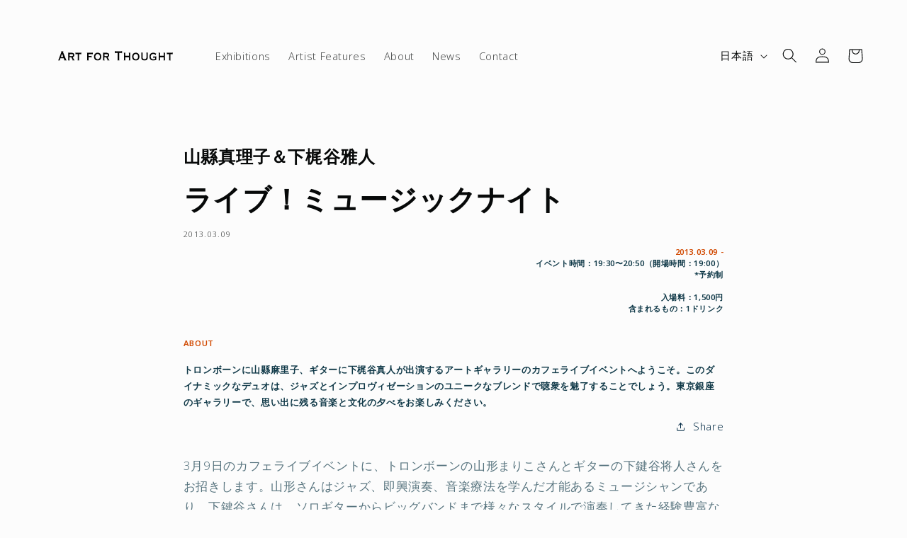

--- FILE ---
content_type: text/css
request_url: https://artforthought.jp/cdn/shop/t/5/assets/theme.css?v=166864236545685580691689069126
body_size: -611
content:
:root{
  --font-body-family: 'Noto Sans', sans-serif;
}

html[lang="en"] #gf-products  .card-information .lang-jap {display:none !important} 
html[lang="ja"] #gf-products  .card-information .lang-en {display:none !important} 

--- FILE ---
content_type: text/css
request_url: https://artforthought.jp/cdn/shop/t/5/assets/article-exhibition-post.css?v=128133860489180364661724373064
body_size: -149
content:
.article-exhibition-image>img{max-height:400px;width:auto}@media (max-width:769px){.article-exhibition-image>img{max-height:300px}}.article-template__content h5{text-align:left;color:#ff3d00;letter-spacing:.06rem;line-height:calc(1 + .8 / var(--font-body-scale));font-family:var(--font-body-family);font-style:var(--font-body-style);font-size:.67em;font-weight:700}.article-template h6{color:#d14900}.article-template__content h2{color:#d14900;font-size:.67em;font-weight:700;font-family:var(--font-body-family);font-style:var(--font-body-style);margin-block-start:1.67em;margin-block-end:1.67em}.exhibition-info{line-height:150%;color:#d14900;font-size:.67em;font-weight:700}.exhibition-excerpt{color:#103948;font-size:.8em;font-weight:700;font-family:var(--font-body-family);font-style:var(--font-body-style)}.exhibition-content{color:#103948}.exhibition-extrainfo p{line-height:120%;color:#103948;font-size:.67em;font-weight:700;font-family:var(--font-body-family);font-style:var(--font-body-style)}.exhibition-extrainfo h2,h3{font-size:.67em;font-weight:700;margin-top:2.2em;margin-bottom:1em;font-family:var(--font-body-family);font-style:var(--font-body-style);text-transform:uppercase}.exhibition-extrainfo h2{color:#d14900}.exhibition-extrainfo h3{text-decoration:underline;color:#103948}.exhibition-extrainfo h6{color:#d14900;margin-top:2.2em;margin-bottom:1em}.exhibition-timeline,.exhibition-location,.artist-biography{color:#103948;font-size:.67em;font-weight:700;font-family:var(--font-body-family);font-style:var(--font-body-style);line-height:200%}.exhibition-location,.artist-biography,.exhibition-content,.more-works,.page--exhibition.single--exhibition,.exhibition-info{margin-bottom:3em}.article-exhibition-image{text-align:center}.article-template__social-sharing{margin-top:0}share-button.share-button{display:flex;justify-content:flex-end}.more-works{text-align:center;padding:0}.more-works>ul{padding:0}.more-works>div{width:32%}.more-works_link{background-color:initial}.more-works .price{display:none}.more-works .card__heading{font-size:calc(var(--font-heading-scale) * 2rem)}
/*# sourceMappingURL=/cdn/shop/t/5/assets/article-exhibition-post.css.map?v=128133860489180364661724373064 */


--- FILE ---
content_type: text/css
request_url: https://artforthought.jp/cdn/shop/t/5/assets/footer-custom.css?v=119457369699636714371709780819
body_size: -419
content:
.footer__custom{width:100%;display:flex;justify-content:space-between}.footer__custom .footer__brand-info p{margin:0;color:rgba(var(--color-foreground),.75);font-size:.67em;margin-inline-start:0px;margin-inline-end:0px;font-weight:700}.footer__custom .footer__menu-links a{text-decoration:none;padding:0 1.2rem;color:rgba(var(--color-foreground));font-size:1.4rem;font-family:inherit}.footer__custom .footer__menu-links>a:hover{text-decoration:underline;text-decoration:.3rem}.footer__custom .list-social{justify-content:flex-start;margin-left:-1.3rem}.policies li:nth-of-type(1):before{display:none}@media screen and (max-width:768px){.footer__custom{flex-direction:column-reverse;margin-bottom:1em}.footer__custom .footer__menu-links{display:flex;flex-direction:column;margin-bottom:1em}.footer__custom .footer__menu-links a{padding:.5em 0}}
/*# sourceMappingURL=/cdn/shop/t/5/assets/footer-custom.css.map?v=119457369699636714371709780819 */


--- FILE ---
content_type: image/svg+xml
request_url: https://artforthought.jp/cdn/shop/files/Logos_-_AFT_Original.svg?v=1687206804&width=200
body_size: 3856
content:
<svg width="2490" height="1272" viewBox="0 0 2490 1272" fill="none" xmlns="http://www.w3.org/2000/svg">
<g clip-path="url(#clip0_401_25)">
<mask id="mask0_401_25" style="mask-type:luminance" maskUnits="userSpaceOnUse" x="-1047" y="-2664" width="4657" height="6583">
<path d="M3609.35 -2663.27H-1046.76V3918.78H3609.35V-2663.27Z" fill="white"/>
</mask>
<g mask="url(#mask0_401_25)">
<mask id="mask1_401_25" style="mask-type:luminance" maskUnits="userSpaceOnUse" x="-1047" y="-2657" width="4655" height="6576">
<path d="M3607.16 -2656.31H-1046.76V3918.78H3607.16V-2656.31Z" fill="white"/>
</mask>
<g mask="url(#mask1_401_25)">
<path d="M236.779 711.837C238.813 711.446 240.455 710.117 241.707 707.849C242.88 705.582 244.053 703.002 245.148 700.109L289.341 580.178C290.436 577.52 291.453 575.018 292.313 572.751C293.174 570.484 293.643 568.529 293.643 566.887C293.643 564.855 293.096 563.369 292.001 562.587C290.905 561.805 289.654 561.18 288.402 560.711V555.16H328.763V560.711C327.667 561.102 326.494 561.649 325.399 562.431C324.304 563.135 323.757 564.62 323.757 566.887C323.757 568.529 324.07 570.171 324.617 571.813C325.165 573.455 326.025 575.644 327.12 578.302L376.788 703.784C377.57 706.051 378.665 707.693 379.995 708.709C381.324 709.725 382.889 710.742 384.688 711.758V717.309H342.607V711.758C343.233 711.758 344.015 711.446 345.032 710.82C345.97 710.195 346.44 709.257 346.44 708.084C346.44 706.051 345.814 703.393 344.562 700.031L335.489 677.202H277.218L268.614 699.093C267.049 703.393 266.189 706.52 266.189 708.318C266.189 710.586 267.675 711.68 270.725 711.68V717.231H236.779V711.68V711.837ZM326.885 654.529L306.784 597.222L284.335 654.529H326.885Z" fill="#010101"/>
<path d="M475.732 581.746C489.889 581.746 500.996 584.795 508.974 590.815C516.952 596.913 520.941 607.233 520.941 621.775C520.941 627.326 520.159 632.252 518.517 636.552C516.952 640.852 514.84 644.604 512.181 647.81C509.522 651.015 506.628 653.595 503.421 655.55C500.214 657.504 497.007 658.99 493.644 660.006L517.03 704.101C518.282 706.368 519.69 708.088 521.176 709.182C522.662 710.277 524.305 711.215 526.104 711.762V717.313H489.576V711.762C491.61 711.762 492.705 710.824 492.705 709.026C492.705 706.993 491.532 703.788 489.107 699.488L470.257 663.133H437.014V707.228C437.014 708.87 437.562 710.042 438.579 710.746C439.596 711.45 440.612 711.841 441.551 711.841V717.392H409.795V711.841C412.689 711.841 414.097 710.277 414.097 707.228V591.91C414.097 588.861 412.689 587.297 409.795 587.297V581.746H475.732ZM475.263 640.304C490.906 640.304 498.649 633.971 498.649 621.228C498.649 616.068 496.772 612.002 493.018 609.031C489.263 606.061 483.319 604.575 475.184 604.575H437.406V640.304H475.184H475.263Z" fill="#010101"/>
<path d="M577.73 711.844C578.512 711.844 579.294 711.531 580.155 710.75C580.937 710.046 581.328 708.873 581.328 707.231V604.579H550.276C549.024 604.579 547.773 604.97 546.678 605.83C545.583 606.611 545.035 608.019 545.035 609.817H540.733V574.4H545.035C545.035 577.293 545.583 579.248 546.678 580.264C547.773 581.28 548.946 581.828 550.276 581.828H635.376C636.627 581.828 637.879 581.28 638.974 580.264C640.069 579.248 640.616 577.293 640.616 574.4H644.918V609.817H640.616C640.616 607.94 640.069 606.611 638.974 605.83C637.879 605.048 636.627 604.579 635.376 604.579H604.324V707.231C604.324 710.28 605.732 711.844 608.626 711.844V717.395H577.808V711.844H577.73Z" fill="#010101"/>
<path d="M843.429 608.867C843.429 607.851 842.882 606.835 841.787 605.975C840.692 605.037 838.736 604.568 836.077 604.568H771.313V637.247H813.394C816.132 637.247 817.774 636.856 818.4 636.153C819.026 635.449 819.417 634.277 819.573 632.635H823.875V665.002H819.573C819.417 663.36 819.026 662.109 818.4 661.327C817.774 660.467 816.053 660.076 813.394 660.076H771.313V707.22C771.313 708.862 771.861 710.035 772.956 710.738C774.051 711.442 775.381 711.833 776.788 711.833V717.384H743.781V711.833C746.831 711.833 748.317 710.269 748.317 707.22V591.902C748.317 588.853 746.675 587.289 743.312 587.289V581.738H835.999C838.736 581.738 840.614 581.191 841.709 580.175C842.804 579.158 843.351 577.829 843.351 576.188H847.653V608.867H843.351H843.429Z" fill="#010101"/>
<path d="M931.115 579.943C939.875 579.943 948.088 581.351 955.831 584.244C963.575 587.136 970.301 591.436 976.011 597.222C981.721 603.007 986.258 610.2 989.621 618.956C992.985 627.713 994.627 637.876 994.627 649.603C994.627 661.331 992.985 671.573 989.621 680.251C986.258 689.007 981.721 696.2 976.011 701.985C970.301 707.771 963.575 711.914 955.831 714.494C948.088 717.074 939.875 718.325 931.115 718.325C922.354 718.325 914.142 717.074 906.398 714.494C898.655 711.914 891.928 707.771 886.218 701.985C880.508 696.2 875.972 689.007 872.608 680.251C869.245 671.494 867.603 661.331 867.603 649.603C867.603 637.876 869.245 627.634 872.608 618.956C875.972 610.2 880.508 603.007 886.218 597.222C891.928 591.436 898.655 587.136 906.398 584.244C914.142 581.351 922.354 579.943 931.115 579.943ZM931.115 602.773C926.031 602.773 921.025 603.867 916.175 605.978C911.326 608.167 906.946 611.216 903.191 615.203C899.359 619.191 896.308 624.116 893.962 629.823C891.615 635.609 890.52 642.176 890.52 649.525C890.52 656.874 891.693 663.52 893.962 669.227C896.308 675.013 899.359 679.86 903.191 683.847C907.024 687.834 911.326 690.962 916.175 693.072C921.025 695.262 926.031 696.278 931.115 696.278C936.199 696.278 941.205 695.183 946.054 693.072C950.904 690.883 955.284 687.834 959.038 683.847C962.793 679.86 965.921 674.934 968.268 669.227C970.536 663.442 971.709 656.874 971.709 649.525C971.709 642.176 970.536 635.531 968.268 629.823C965.921 624.038 962.871 619.191 959.038 615.203C955.206 611.216 950.904 608.089 946.054 605.978C941.205 603.789 936.199 602.773 931.115 602.773Z" fill="#010101"/>
<path d="M1088.8 581.746C1102.95 581.746 1114.06 584.795 1122.04 590.815C1130.02 596.913 1134.01 607.233 1134.01 621.775C1134.01 627.326 1133.22 632.252 1131.58 636.552C1130.02 640.852 1127.91 644.604 1125.25 647.81C1122.59 651.015 1119.69 653.595 1116.49 655.55C1113.28 657.504 1110.07 658.99 1106.71 660.006L1130.1 704.101C1131.35 706.368 1132.76 708.088 1134.24 709.182C1135.73 710.277 1137.37 711.215 1139.17 711.762V717.313H1102.64V711.762C1104.68 711.762 1105.77 710.824 1105.77 709.026C1105.77 706.993 1104.6 703.788 1102.17 699.488L1083.32 663.133H1050.08V707.228C1050.08 708.87 1050.63 710.042 1051.64 710.746C1052.66 711.45 1053.68 711.841 1054.62 711.841V717.392H1022.86V711.841C1025.75 711.841 1027.16 710.277 1027.16 707.228V591.91C1027.16 588.861 1025.75 587.297 1022.86 587.297V581.746H1088.8ZM1088.33 640.304C1103.97 640.304 1111.71 633.971 1111.71 621.228C1111.71 616.068 1109.84 612.002 1106.08 609.031C1102.33 606.061 1096.38 604.575 1088.25 604.575H1050.47V640.304H1088.25H1088.33Z" fill="#010101"/>
<path d="M1309.6 706.289C1309.6 709.963 1311.33 711.84 1314.84 711.84V717.391H1278.08V711.84C1279.18 711.84 1280.19 711.371 1281.06 710.432C1281.92 709.494 1282.38 708.087 1282.38 706.289V583.621H1242.96C1241.56 583.621 1240.15 584.169 1238.82 585.185C1237.49 586.202 1236.78 588.156 1236.78 591.049H1232.48V547.893H1236.78C1236.78 550.785 1237.49 552.74 1238.82 553.756C1240.15 554.773 1241.56 555.32 1242.96 555.32H1349.03C1350.43 555.32 1351.84 554.851 1353.17 553.756C1354.5 552.74 1355.2 550.785 1355.2 547.893H1359.51V591.049H1355.2C1355.2 588.156 1354.5 586.202 1353.17 585.185C1351.84 584.169 1350.43 583.621 1349.03 583.621H1309.6V706.289Z" fill="#010101"/>
<path d="M1416.68 707.228C1416.68 708.87 1417.07 710.042 1417.78 710.746C1418.48 711.45 1419.34 711.841 1420.28 711.841V717.392H1390.17V711.841C1391.11 711.841 1391.97 711.528 1392.67 710.746C1393.37 710.042 1393.77 708.87 1393.77 707.228V591.91C1393.77 590.268 1393.37 589.095 1392.67 588.392C1391.97 587.688 1391.11 587.297 1390.17 587.297V581.746H1420.28V587.297C1419.34 587.297 1418.48 587.688 1417.78 588.392C1417.07 589.095 1416.68 590.268 1416.68 591.91V635.379H1480.74V591.91C1480.74 590.268 1480.35 589.095 1479.65 588.392C1478.94 587.688 1478.08 587.297 1477.15 587.297V581.746H1507.26V587.297C1506.32 587.297 1505.46 587.688 1504.76 588.392C1504.05 589.095 1503.66 590.268 1503.66 591.91V707.228C1503.66 708.87 1504.05 710.042 1504.76 710.746C1505.46 711.45 1506.32 711.841 1507.26 711.841V717.392H1477.15V711.841C1478.08 711.841 1478.94 711.528 1479.65 710.746C1480.35 710.042 1480.74 708.87 1480.74 707.228V660.71H1416.68V707.228Z" fill="#010101"/>
<path d="M1601.35 579.943C1610.11 579.943 1618.33 581.351 1626.07 584.244C1633.81 587.136 1640.54 591.436 1646.25 597.222C1651.96 603.007 1656.5 610.2 1659.86 618.956C1663.22 627.713 1664.87 637.876 1664.87 649.603C1664.87 661.331 1663.22 671.573 1659.86 680.251C1656.5 689.007 1651.96 696.2 1646.25 701.985C1640.54 707.771 1633.81 711.914 1626.07 714.494C1618.33 717.074 1610.11 718.325 1601.35 718.325C1592.59 718.325 1584.38 717.074 1576.64 714.494C1568.89 711.914 1562.17 707.771 1556.46 701.985C1550.75 696.2 1546.21 689.007 1542.85 680.251C1539.48 671.494 1537.84 661.331 1537.84 649.603C1537.84 637.876 1539.48 627.634 1542.85 618.956C1546.21 610.2 1550.75 603.007 1556.46 597.222C1562.17 591.436 1568.89 587.136 1576.64 584.244C1584.38 581.351 1592.59 579.943 1601.35 579.943ZM1601.35 602.773C1596.27 602.773 1591.26 603.867 1586.41 605.978C1581.56 608.167 1577.18 611.216 1573.43 615.203C1569.6 619.191 1566.55 624.116 1564.2 629.823C1561.85 635.609 1560.76 642.176 1560.76 649.525C1560.76 656.874 1561.93 663.52 1564.2 669.227C1566.47 675.013 1569.6 679.86 1573.43 683.847C1577.26 687.834 1581.56 690.962 1586.41 693.072C1591.26 695.262 1596.27 696.278 1601.35 696.278C1606.44 696.278 1611.44 695.183 1616.29 693.072C1621.14 690.883 1625.52 687.834 1629.28 683.847C1633.11 679.86 1636.16 674.934 1638.51 669.227C1640.85 663.442 1641.95 656.874 1641.95 649.525C1641.95 642.176 1640.77 635.531 1638.51 629.823C1636.24 624.038 1633.11 619.191 1629.28 615.203C1625.44 611.216 1621.14 608.089 1616.29 605.978C1611.44 603.789 1606.44 602.773 1601.35 602.773Z" fill="#010101"/>
<path d="M1726.34 587.297C1722.83 587.297 1721.1 588.861 1721.1 591.91V662.508C1721.1 672.359 1723.92 680.255 1729.47 686.275C1735.03 692.217 1743.55 695.188 1755.05 695.188C1766.55 695.188 1775.07 692.217 1780.63 686.275C1786.18 680.333 1789 672.437 1789 662.508V591.91C1789 588.861 1787.04 587.297 1783.05 587.297V581.746H1816.29V587.297C1812.77 587.297 1811.05 588.861 1811.05 591.91V669.935C1811.05 676.346 1809.96 682.444 1807.69 688.308C1805.42 694.172 1802.06 699.332 1797.52 703.866C1792.99 708.401 1787.2 711.919 1780.08 714.499C1772.96 717.079 1764.67 718.33 1755.13 718.33C1745.59 718.33 1737.22 717.079 1730.18 714.499C1723.06 711.919 1717.27 708.401 1712.73 703.866C1708.2 699.332 1704.84 694.172 1702.57 688.308C1700.3 682.444 1699.2 676.346 1699.2 669.935V591.91C1699.2 590.268 1698.73 589.095 1697.8 588.392C1696.86 587.688 1694.98 587.297 1692.32 587.297V581.746H1726.5V587.297H1726.34Z" fill="#010101"/>
<path d="M1946.37 626.466L1943.47 624.276C1943.79 622.244 1943.94 621.071 1943.94 620.915C1943.94 619.038 1942.93 617.084 1940.82 614.895C1938.78 612.705 1936.04 610.751 1932.68 608.875C1929.32 606.998 1925.56 605.513 1921.34 604.418C1917.12 603.324 1912.89 602.698 1908.59 602.698C1902.72 602.698 1897.09 603.558 1891.85 605.356C1886.61 607.076 1882 609.891 1878.01 613.644C1874.02 617.475 1870.81 622.322 1868.46 628.264C1866.04 634.206 1864.87 641.555 1864.87 650.155C1864.87 658.755 1866.12 666.026 1868.7 671.889C1871.28 677.753 1874.57 682.444 1878.63 686.04C1882.7 689.636 1887.16 692.216 1892.16 693.858C1897.09 695.5 1901.86 696.36 1906.48 696.36C1913.28 696.36 1919.85 695.735 1925.95 694.484C1932.06 693.233 1937.69 690.887 1942.77 687.369V667.98H1918.13C1916.41 667.98 1914.85 668.449 1913.6 669.387C1912.34 670.325 1911.56 671.967 1911.17 674.469H1906.87V642.727H1911.17C1911.48 644.76 1912.27 646.089 1913.6 646.715C1914.85 647.34 1916.41 647.653 1918.13 647.653H1964.98V653.204C1963.58 654.064 1962.56 654.924 1962.09 655.94C1961.62 656.956 1961.39 658.52 1961.39 660.553V689.871C1961.39 691.748 1961.62 692.998 1962.01 693.702C1962.4 694.406 1963.42 695.187 1964.98 696.047V699.722C1963.58 700.973 1961.31 702.615 1958.18 704.804C1955.05 706.993 1951.14 709.104 1946.45 711.136C1941.75 713.169 1936.28 714.889 1930.1 716.218C1923.92 717.547 1916.96 718.251 1909.29 718.251C1898.97 718.251 1889.58 716.766 1881.21 713.795C1872.85 710.824 1865.73 706.367 1859.94 700.347C1854.15 694.406 1849.69 687.135 1846.56 678.613C1843.44 670.091 1841.87 660.396 1841.87 649.451C1841.87 638.506 1843.44 628.889 1846.56 620.289C1849.69 611.767 1854.15 604.497 1859.94 598.398C1865.73 592.378 1872.85 587.688 1881.21 584.56C1889.58 581.355 1898.89 579.791 1909.29 579.791C1915.47 579.791 1921.03 580.495 1925.8 581.98C1930.57 583.387 1934.71 584.951 1938.23 586.593C1941.91 588.235 1944.8 589.798 1947.07 591.205C1949.34 592.613 1950.98 593.395 1952.08 593.395C1953.33 593.395 1954.27 593.238 1954.97 592.926C1955.6 592.613 1956.38 591.987 1957.4 590.893L1960.29 592.769L1946.45 626.387L1946.37 626.466Z" fill="#010101"/>
<path d="M2027.4 707.228C2027.4 708.87 2027.79 710.042 2028.5 710.746C2029.2 711.45 2030.06 711.841 2031 711.841V717.392H2000.89V711.841C2001.83 711.841 2002.69 711.528 2003.39 710.746C2004.09 710.042 2004.48 708.87 2004.48 707.228V591.91C2004.48 590.268 2004.09 589.095 2003.39 588.392C2002.69 587.688 2001.83 587.297 2000.89 587.297V581.746H2031V587.297C2030.06 587.297 2029.2 587.688 2028.5 588.392C2027.79 589.095 2027.4 590.268 2027.4 591.91V635.379H2091.46V591.91C2091.46 590.268 2091.07 589.095 2090.37 588.392C2089.66 587.688 2088.8 587.297 2087.86 587.297V581.746H2117.98V587.297C2117.04 587.297 2116.18 587.688 2115.47 588.392C2114.77 589.095 2114.38 590.268 2114.38 591.91V707.228C2114.38 708.87 2114.77 710.042 2115.47 710.746C2116.18 711.45 2117.04 711.841 2117.98 711.841V717.392H2087.86V711.841C2088.8 711.841 2089.66 711.528 2090.37 710.746C2091.07 710.042 2091.46 708.87 2091.46 707.228V660.71H2027.4V707.228Z" fill="#010101"/>
<path d="M2183.91 711.844C2184.7 711.844 2185.48 711.531 2186.34 710.75C2187.12 710.046 2187.51 708.873 2187.51 707.231V604.579H2156.46C2155.21 604.579 2153.96 604.97 2152.86 605.83C2151.77 606.611 2151.22 608.019 2151.22 609.817H2146.92V574.4H2151.22C2151.22 577.293 2151.77 579.248 2152.86 580.264C2153.96 581.28 2155.13 581.828 2156.46 581.828H2241.56C2242.81 581.828 2244.06 581.28 2245.16 580.264C2246.25 579.248 2246.8 577.293 2246.8 574.4H2251.1V609.817H2246.8C2246.8 607.94 2246.25 606.611 2245.16 605.83C2244.06 605.048 2242.81 604.579 2241.56 604.579H2210.51V707.231C2210.51 710.28 2211.92 711.844 2214.81 711.844V717.395H2183.99V711.844H2183.91Z" fill="#010101"/>
</g>
</g>
</g>
<defs>
<clipPath id="clip0_401_25">
<rect width="2018" height="172" fill="white" transform="translate(236 550)"/>
</clipPath>
</defs>
</svg>
